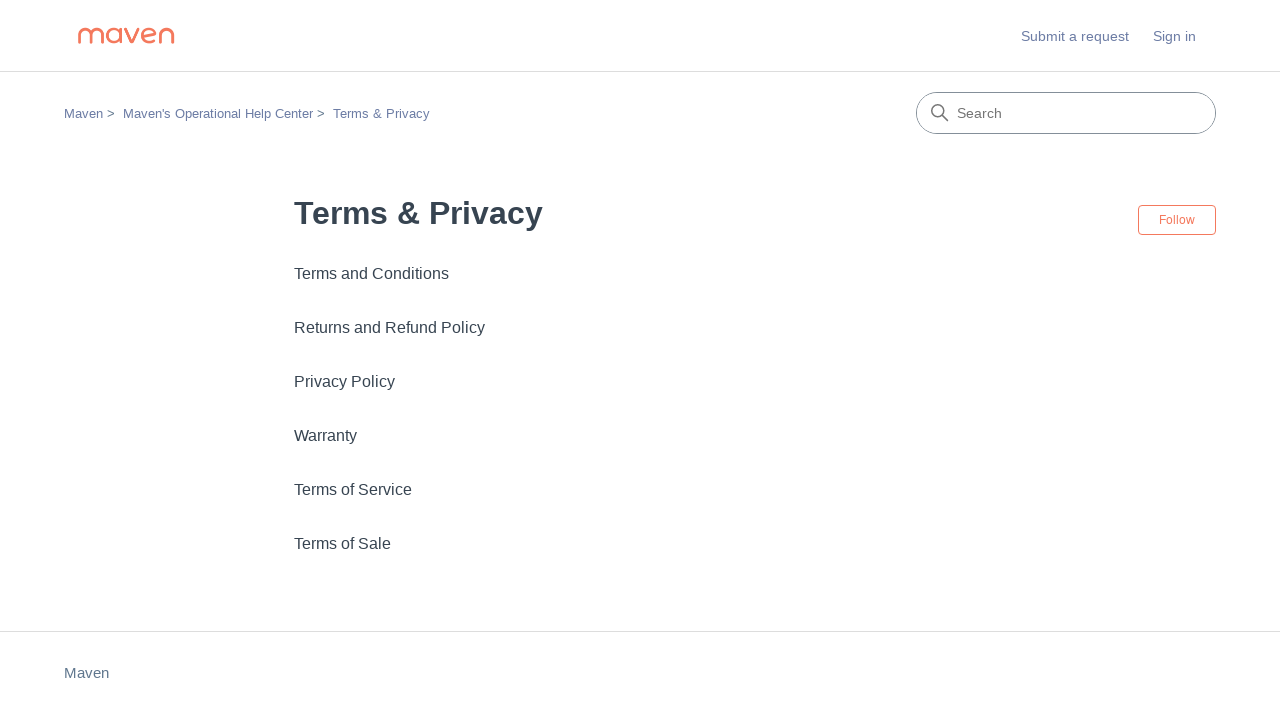

--- FILE ---
content_type: text/html; charset=utf-8
request_url: https://maven-pet.zendesk.com/hc/en-us/sections/7584337928209-Terms-Privacy
body_size: 4349
content:
<!DOCTYPE html>
<html dir="ltr" lang="en-US">
<head>
  <meta charset="utf-8" />
  <!-- v26903 -->


  <title>Terms &amp; Privacy &ndash; Maven</title>

  

  <link rel="canonical" href="https://maven-pet.zendesk.com/hc/en-us/sections/7584337928209-Terms-Privacy">
<link rel="alternate" hreflang="en-us" href="https://maven-pet.zendesk.com/hc/en-us/sections/7584337928209-Terms-Privacy">
<link rel="alternate" hreflang="x-default" href="https://maven-pet.zendesk.com/hc/en-us/sections/7584337928209-Terms-Privacy">

  <link rel="stylesheet" href="//static.zdassets.com/hc/assets/application-f34d73e002337ab267a13449ad9d7955.css" media="all" id="stylesheet" />
  <link rel="stylesheet" type="text/css" href="/hc/theming_assets/11066042/360003217637/style.css?digest=42673819026193">

  <link rel="icon" type="image/x-icon" href="/hc/theming_assets/01HZPZ6MMK8S275VPZ9DT4WH2K">

    

  <meta content="width=device-width, initial-scale=1.0" name="viewport" />
<!-- Make the translated search clear button label available for use in JS -->
<!-- See buildClearSearchButton() in script.js -->
<script type="text/javascript">window.searchClearButtonLabelLocalized = "Clear search";</script>
<script type="text/javascript">
  // Load ES module polyfill only for browsers that don't support ES modules
  if (!(HTMLScriptElement.supports && HTMLScriptElement.supports('importmap'))) {
    document.write('<script async src="/hc/theming_assets/01J917W86ABYHYBBRZWQ907KHE"><\/script>');
  }
</script>
<script type="importmap">
{
  "imports": {
    "new-request-form": "/hc/theming_assets/01KEH86Z6XQG0RHJTJ8F753QXZ",
    "flash-notifications": "/hc/theming_assets/01KEH86Z2X7C9YA94XHEHQ5V4H",
    "service-catalog": "/hc/theming_assets/01KEH86Z44C0Z3PPE22M5V16ZD",
    "approval-requests": "/hc/theming_assets/01KEH86Z4NN3VKZBDE70PN750T",
    "approval-requests-translations": "/hc/theming_assets/01K2CCEDYB1Y9DM68JEBDRHCXB",
    "new-request-form-translations": "/hc/theming_assets/01K2CCEE0K7W9K040KZ451BKDD",
    "service-catalog-translations": "/hc/theming_assets/01K2CCEE2GPSN06CN3PNFTFW8H",
    "shared": "/hc/theming_assets/01KEH86Z4GCE7XWHMJP2NT4P08",
    "ticket-fields": "/hc/theming_assets/01KEH86Z96XFJKW2BWJ0BZHZJX",
    "wysiwyg": "/hc/theming_assets/01KEH86Z42JK45HT7WNGCGQ70T"
  }
}
</script>
<script type="module">
  import { renderFlashNotifications } from "flash-notifications";

  const settings = {"brand_color":"rgba(244, 121, 93, 1)","brand_text_color":"#FFFFFF","text_color":"rgba(55, 68, 81, 1)","link_color":"rgba(109, 125, 165, 1)","hover_link_color":"#0F3554","visited_link_color":"rgba(160, 173, 219, 1)","background_color":"#FFFFFF","heading_font":"-apple-system, BlinkMacSystemFont, 'Segoe UI', Helvetica, Arial, sans-serif","text_font":"-apple-system, BlinkMacSystemFont, 'Segoe UI', Helvetica, Arial, sans-serif","logo":"/hc/theming_assets/01HZPZ6KMW2FV2DFT62ACEJ2B4","show_brand_name":false,"favicon":"/hc/theming_assets/01HZPZ6MMK8S275VPZ9DT4WH2K","homepage_background_image":"/hc/theming_assets/01HZPZ6P2W2F8AC03YFAN04TXH","community_background_image":"/hc/theming_assets/01HZPZ6Q2E8WW15SA7HHF2WE8Z","community_image":"/hc/theming_assets/01HZPZ6Q6Z30VAYM89GZVY0EAN","service_catalog_hero_image":"/hc/theming_assets/01KEH871ABK70RM46FY8BS73ZZ","instant_search":true,"scoped_kb_search":true,"scoped_community_search":true,"show_recent_activity":true,"show_articles_in_section":true,"show_article_author":true,"show_article_comments":true,"show_follow_article":true,"show_recently_viewed_articles":true,"show_related_articles":true,"show_article_sharing":true,"show_follow_section":true,"show_follow_post":true,"show_post_sharing":true,"show_follow_topic":true,"request_list_beta":false};
  const baseLocale = "en-us";

  renderFlashNotifications(settings, baseLocale);
</script>

  
</head>
<body class="">
  
  
  

  <a class="skip-navigation" tabindex="1" href="#main-content">Skip to main content</a>

<header class="header">
  <div class="logo">
    <a title="Home" href="/hc/en-us">
      <img src="/hc/theming_assets/01HZPZ6KMW2FV2DFT62ACEJ2B4" alt="Maven Help Center home page" />
      
    </a>
  </div>

  <div class="nav-wrapper-desktop">
    <nav class="user-nav" id="user-nav" aria-label="User navigation">
      <ul class="user-nav-list">
        <li></li>
        <li></li>
        <li><a class="submit-a-request" href="/hc/en-us/requests/new">Submit a request</a></li>
        
          <li>
            <a class="sign-in" rel="nofollow" data-auth-action="signin" title="Opens a dialog" role="button" href="/hc/en-us/signin?return_to=https%3A%2F%2Fmaven-pet.zendesk.com%2Fhc%2Fen-us%2Fsections%2F7584337928209-Terms-Privacy">
              Sign in
            </a>
          </li>
        
      </ul>
    </nav>
    
  </div>

  <div class="nav-wrapper-mobile">
    <button class="menu-button-mobile" aria-controls="user-nav-mobile" aria-expanded="false" aria-label="Toggle navigation menu">
      
      <svg xmlns="http://www.w3.org/2000/svg" width="16" height="16" focusable="false" viewBox="0 0 16 16" class="icon-menu">
        <path fill="none" stroke="currentColor" stroke-linecap="round" d="M1.5 3.5h13m-13 4h13m-13 4h13"/>
      </svg>
    </button>
    <nav class="menu-list-mobile" id="user-nav-mobile" aria-expanded="false">
      <ul class="menu-list-mobile-items">
        
          <li class="item">
            <a rel="nofollow" data-auth-action="signin" title="Opens a dialog" role="button" href="/hc/en-us/signin?return_to=https%3A%2F%2Fmaven-pet.zendesk.com%2Fhc%2Fen-us%2Fsections%2F7584337928209-Terms-Privacy">
              Sign in
            </a>
          </li>
          <li class="nav-divider"></li>
        
        <li class="item"></li>
        <li class="item"><a class="submit-a-request" href="/hc/en-us/requests/new">Submit a request</a></li>
        <li class="item"></li>
        <li class="nav-divider"></li>
        
      </ul>
    </nav>
  </div>

</header>


  <main role="main">
    <div class="container-divider"></div>
<div class="container">
  <div class="sub-nav">
    <nav aria-label="Current location">
  <ol class="breadcrumbs">
    
      <li>
        
          <a href="/hc/en-us">Maven</a>
        
      </li>
    
      <li>
        
          <a href="/hc/en-us/categories/4403068510609-Maven-s-Operational-Help-Center">Maven&#39;s Operational Help Center</a>
        
      </li>
    
      <li>
        
          <a href="/hc/en-us/sections/7584337928209-Terms-Privacy">Terms &amp; Privacy</a>
        
      </li>
    
  </ol>
</nav>

    <div class="search-container">
      <svg xmlns="http://www.w3.org/2000/svg" width="12" height="12" focusable="false" viewBox="0 0 12 12" class="search-icon" aria-hidden="true">
        <circle cx="4.5" cy="4.5" r="4" fill="none" stroke="currentColor"/>
        <path stroke="currentColor" stroke-linecap="round" d="M11 11L7.5 7.5"/>
      </svg>
      <form role="search" class="search" data-search="" action="/hc/en-us/search" accept-charset="UTF-8" method="get"><input type="hidden" name="utf8" value="&#x2713;" autocomplete="off" /><input type="hidden" name="category" id="category" value="4403068510609" autocomplete="off" />
<input type="search" name="query" id="query" placeholder="Search" aria-label="Search" /></form>
    </div>
  </div>

  <div class="section-container">
    <section id="main-content" class="section-content">
      <header class="page-header">
        <h1>Terms &amp; Privacy</h1>
        
          <div class="section-subscribe"><div data-helper="subscribe" data-json="{&quot;item&quot;:&quot;section&quot;,&quot;url&quot;:&quot;/hc/en-us/sections/7584337928209-Terms-Privacy/subscription.json?to=section&quot;,&quot;follow_label&quot;:&quot;Follow&quot;,&quot;unfollow_label&quot;:&quot;Unfollow&quot;,&quot;following_label&quot;:&quot;Following&quot;,&quot;can_subscribe&quot;:true,&quot;is_subscribed&quot;:false,&quot;options&quot;:[{&quot;label&quot;:&quot;New articles&quot;,&quot;url&quot;:&quot;/hc/en-us/sections/7584337928209-Terms-Privacy/subscription.json?subscribe_to_grandchildren=false&quot;,&quot;selected&quot;:false},{&quot;label&quot;:&quot;New articles and comments&quot;,&quot;url&quot;:&quot;/hc/en-us/sections/7584337928209-Terms-Privacy/subscription.json?subscribe_to_grandchildren=true&quot;,&quot;selected&quot;:false}]}"></div></div>
        
        
      </header>

      

      

      
        <ul class="article-list">
          
            <li class="article-list-item ">
              
              <a href="/hc/en-us/articles/14292762263313-Terms-and-Conditions" class="article-list-link">Terms and Conditions</a>
              
            </li>
          
            <li class="article-list-item ">
              
              <a href="/hc/en-us/articles/14292869451025-Returns-and-Refund-Policy" class="article-list-link">Returns and Refund Policy</a>
              
            </li>
          
            <li class="article-list-item ">
              
              <a href="/hc/en-us/articles/7584330673809-Privacy-Policy" class="article-list-link">Privacy Policy</a>
              
            </li>
          
            <li class="article-list-item ">
              
              <a href="/hc/en-us/articles/7584443861521-Warranty" class="article-list-link">Warranty</a>
              
            </li>
          
            <li class="article-list-item ">
              
              <a href="/hc/en-us/articles/7584408439441-Terms-of-Service" class="article-list-link">Terms of Service</a>
              
            </li>
          
            <li class="article-list-item ">
              
              <a href="/hc/en-us/articles/7584406152721-Terms-of-Sale" class="article-list-link">Terms of Sale</a>
              
            </li>
          
        </ul>
      

      

    </section>
  </div>
</div>

  </main>

  <footer class="footer">
  <div class="footer-inner">
    <a title="Home" href="/hc/en-us">Maven</a>

    <div class="footer-language-selector">
      
    </div>
  </div>
</footer>


    <div class="powered-by-zendesk">
  <svg xmlns="http://www.w3.org/2000/svg" width="26" height="26" focusable="false" viewBox="0 0 26 26">
    <path d="M12 8.2v14.5H0zM12 3c0 3.3-2.7 6-6 6S0 6.3 0 3h12zm2 19.7c0-3.3 2.7-6 6-6s6 2.7 6 6H14zm0-5.2V3h12z" />
  </svg>

  <a target="_blank" rel="nofollow" href="https://www.zendesk.com/service/help-center/?utm_source=helpcenter&utm_medium=poweredbyzendesk&utm_campaign=text&utm_content=Maven">Powered by Zendesk</a>
</div>


  <!-- / -->

  
  <script src="//static.zdassets.com/hc/assets/en-us.bbb3d4d87d0b571a9a1b.js"></script>
  

  <script type="text/javascript">
  /*

    Greetings sourcecode lurker!

    This is for internal Zendesk and legacy usage,
    we don't support or guarantee any of these values
    so please don't build stuff on top of them.

  */

  HelpCenter = {};
  HelpCenter.account = {"subdomain":"maven-pet","environment":"production","name":"Maven"};
  HelpCenter.user = {"identifier":"da39a3ee5e6b4b0d3255bfef95601890afd80709","email":null,"name":"","role":"anonymous","avatar_url":"https://assets.zendesk.com/hc/assets/default_avatar.png","is_admin":false,"organizations":[],"groups":[]};
  HelpCenter.internal = {"asset_url":"//static.zdassets.com/hc/assets/","web_widget_asset_composer_url":"https://static.zdassets.com/ekr/snippet.js","current_session":{"locale":"en-us","csrf_token":null,"shared_csrf_token":null},"usage_tracking":{"event":"section_viewed","data":"[base64]--1245caeaa2e784ca4b7554bc3c6e4a28dcd78dbc","url":"https://maven-pet.zendesk.com/hc/activity"},"current_record_id":null,"current_record_url":null,"current_record_title":null,"current_text_direction":"ltr","current_brand_id":360003217637,"current_brand_name":"Maven","current_brand_url":"https://maven-pet.zendesk.com","current_brand_active":true,"current_path":"/hc/en-us/sections/7584337928209-Terms-Privacy","show_autocomplete_breadcrumbs":true,"user_info_changing_enabled":false,"has_user_profiles_enabled":false,"has_end_user_attachments":true,"user_aliases_enabled":false,"has_anonymous_kb_voting":false,"has_multi_language_help_center":false,"show_at_mentions":false,"embeddables_config":{"embeddables_web_widget":false,"embeddables_help_center_auth_enabled":false,"embeddables_connect_ipms":false},"answer_bot_subdomain":"static","gather_plan_state":"cancelled","has_article_verification":false,"has_gather":false,"has_ckeditor":true,"has_community_enabled":false,"has_community_badges":false,"has_community_post_content_tagging":false,"has_gather_content_tags":false,"has_guide_content_tags":false,"has_user_segments":false,"has_answer_bot_web_form_enabled":false,"has_garden_modals":false,"theming_cookie_key":"hc-da39a3ee5e6b4b0d3255bfef95601890afd80709-2-preview","is_preview":false,"has_search_settings_in_plan":true,"theming_api_version":4,"theming_settings":{"brand_color":"rgba(244, 121, 93, 1)","brand_text_color":"#FFFFFF","text_color":"rgba(55, 68, 81, 1)","link_color":"rgba(109, 125, 165, 1)","hover_link_color":"#0F3554","visited_link_color":"rgba(160, 173, 219, 1)","background_color":"#FFFFFF","heading_font":"-apple-system, BlinkMacSystemFont, 'Segoe UI', Helvetica, Arial, sans-serif","text_font":"-apple-system, BlinkMacSystemFont, 'Segoe UI', Helvetica, Arial, sans-serif","logo":"/hc/theming_assets/01HZPZ6KMW2FV2DFT62ACEJ2B4","show_brand_name":false,"favicon":"/hc/theming_assets/01HZPZ6MMK8S275VPZ9DT4WH2K","homepage_background_image":"/hc/theming_assets/01HZPZ6P2W2F8AC03YFAN04TXH","community_background_image":"/hc/theming_assets/01HZPZ6Q2E8WW15SA7HHF2WE8Z","community_image":"/hc/theming_assets/01HZPZ6Q6Z30VAYM89GZVY0EAN","service_catalog_hero_image":"/hc/theming_assets/01KEH871ABK70RM46FY8BS73ZZ","instant_search":true,"scoped_kb_search":true,"scoped_community_search":true,"show_recent_activity":true,"show_articles_in_section":true,"show_article_author":true,"show_article_comments":true,"show_follow_article":true,"show_recently_viewed_articles":true,"show_related_articles":true,"show_article_sharing":true,"show_follow_section":true,"show_follow_post":true,"show_post_sharing":true,"show_follow_topic":true,"request_list_beta":false},"has_pci_credit_card_custom_field":false,"help_center_restricted":false,"is_assuming_someone_else":false,"flash_messages":[],"user_photo_editing_enabled":true,"user_preferred_locale":"en-us","base_locale":"en-us","login_url":"https://maven-pet.zendesk.com/access?locale=en-us\u0026brand_id=360003217637\u0026return_to=https%3A%2F%2Fmaven-pet.zendesk.com%2Fhc%2Fen-us%2Fsections%2F7584337928209-Terms-Privacy","has_alternate_templates":false,"has_custom_statuses_enabled":true,"has_hc_generative_answers_setting_enabled":true,"has_generative_search_with_zgpt_enabled":false,"has_suggested_initial_questions_enabled":false,"has_guide_service_catalog":false,"has_service_catalog_search_poc":false,"has_service_catalog_itam":false,"has_csat_reverse_2_scale_in_mobile":false,"has_knowledge_navigation":false,"has_unified_navigation":false,"has_unified_navigation_eap_access":true,"has_csat_bet365_branding":false,"version":"v26903","dev_mode":false};
</script>

  
  
  <script src="//static.zdassets.com/hc/assets/hc_enduser-3fe137bd143765049d06e1494fc6f66f.js"></script>
  <script type="text/javascript" src="/hc/theming_assets/11066042/360003217637/script.js?digest=42673819026193"></script>
  
</body>
</html>